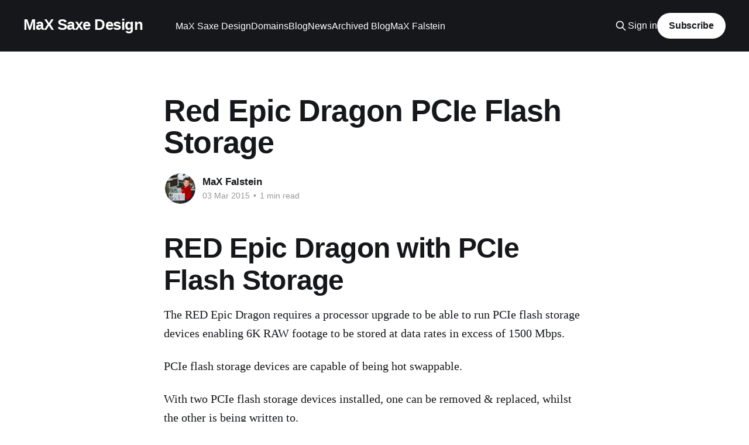

--- FILE ---
content_type: text/html; charset=utf-8
request_url: https://blog.maxsaxe.design/2015/03/03/red-epic-dragon-pcie-flash-storage/
body_size: 5305
content:
<!DOCTYPE html>
<html lang="en">
<head>

    <title>Red Epic Dragon PCIe Flash Storage</title>
    <meta charset="utf-8" />
    <meta http-equiv="X-UA-Compatible" content="IE=edge" />
    <meta name="HandheldFriendly" content="True" />
    <meta name="viewport" content="width=device-width, initial-scale=1.0" />
    
    <link rel="preload" as="style" href="https://blog.maxsaxe.design/assets/built/screen.css?v=bfa7e1e468" />
    <link rel="preload" as="script" href="https://blog.maxsaxe.design/assets/built/casper.js?v=bfa7e1e468" />

    <link rel="stylesheet" type="text/css" href="https://blog.maxsaxe.design/assets/built/screen.css?v=bfa7e1e468" />

    <link rel="canonical" href="https://blog.maxsaxe.design/2015/03/03/red-epic-dragon-pcie-flash-storage/">
    <meta name="referrer" content="no-referrer-when-downgrade">
    
    <meta property="og:site_name" content="MaX Saxe Design">
    <meta property="og:type" content="article">
    <meta property="og:title" content="Red Epic Dragon PCIe Flash Storage">
    <meta property="og:description" content="RED Epic Dragon with PCIe Flash Storage
The RED Epic Dragon requires a processor upgrade to be able to run PCIe flash
storage devices enabling 6K RAW footage to be stored at data rates in excess of
1500 Mbps.

PCIe flash storage devices are capable of being hot swappable.

With">
    <meta property="og:url" content="https://blog.maxsaxe.design/2015/03/03/red-epic-dragon-pcie-flash-storage/">
    <meta property="article:published_time" content="2015-03-03T10:00:00.000Z">
    <meta property="article:modified_time" content="2018-08-20T15:15:56.000Z">
    <meta property="article:author" content="https://www.facebook.com/MaXFalstein">
    <meta name="twitter:card" content="summary">
    <meta name="twitter:title" content="Red Epic Dragon PCIe Flash Storage">
    <meta name="twitter:description" content="RED Epic Dragon with PCIe Flash Storage
The RED Epic Dragon requires a processor upgrade to be able to run PCIe flash
storage devices enabling 6K RAW footage to be stored at data rates in excess of
1500 Mbps.

PCIe flash storage devices are capable of being hot swappable.

With">
    <meta name="twitter:url" content="https://blog.maxsaxe.design/2015/03/03/red-epic-dragon-pcie-flash-storage/">
    <meta name="twitter:label1" content="Written by">
    <meta name="twitter:data1" content="MaX Falstein">
    <meta name="twitter:site" content="@MSDBlog">
    <meta name="twitter:creator" content="@MaXFalstein">
    
    <script type="application/ld+json">
{
    "@context": "https://schema.org",
    "@type": "Article",
    "publisher": {
        "@type": "Organization",
        "name": "MaX Saxe Design",
        "url": "https://blog.maxsaxe.design/",
        "logo": {
            "@type": "ImageObject",
            "url": "https://blog.maxsaxe.design/favicon.ico",
            "width": 48,
            "height": 48
        }
    },
    "author": {
        "@type": "Person",
        "name": "MaX Falstein",
        "image": {
            "@type": "ImageObject",
            "url": "https://www.gravatar.com/avatar/e77c614c1ac180c66dd935a5fe107ff1?s=250&r=x&d=mp",
            "width": 250,
            "height": 250
        },
        "url": "https://blog.maxsaxe.design/author/maxfalstein/",
        "sameAs": [
            "http://lnk.bio/MaX",
            "https://www.facebook.com/MaXFalstein",
            "https://x.com/MaXFalstein"
        ]
    },
    "headline": "Red Epic Dragon PCIe Flash Storage",
    "url": "https://blog.maxsaxe.design/2015/03/03/red-epic-dragon-pcie-flash-storage/",
    "datePublished": "2015-03-03T10:00:00.000Z",
    "dateModified": "2018-08-20T15:15:56.000Z",
    "description": "RED Epic Dragon with PCIe Flash Storage\nThe RED Epic Dragon requires a processor upgrade to be able to run PCIe flash\nstorage devices enabling 6K RAW footage to be stored at data rates in excess of\n1500 Mbps.\n\nPCIe flash storage devices are capable of being hot swappable.\n\nWith two PCIe flash storage devices installed, one can be removed &amp; replaced,\nwhilst the other is being written to.\n\n\n--------------------------------------------------------------------------------\n\nA more powerful processor,",
    "mainEntityOfPage": "https://blog.maxsaxe.design/2015/03/03/red-epic-dragon-pcie-flash-storage/"
}
    </script>

    <meta name="generator" content="Ghost 6.12">
    <link rel="alternate" type="application/rss+xml" title="MaX Saxe Design" href="https://blog.maxsaxe.design/rss/">
    <script defer src="https://cdn.jsdelivr.net/ghost/portal@~2.56/umd/portal.min.js" data-i18n="true" data-ghost="https://blog.maxsaxe.design/" data-key="ddb07768b71b9f0eae3a922d22" data-api="https://maxsaxedesign.ghost.io/ghost/api/content/" data-locale="en" crossorigin="anonymous"></script><style id="gh-members-styles">.gh-post-upgrade-cta-content,
.gh-post-upgrade-cta {
    display: flex;
    flex-direction: column;
    align-items: center;
    font-family: -apple-system, BlinkMacSystemFont, 'Segoe UI', Roboto, Oxygen, Ubuntu, Cantarell, 'Open Sans', 'Helvetica Neue', sans-serif;
    text-align: center;
    width: 100%;
    color: #ffffff;
    font-size: 16px;
}

.gh-post-upgrade-cta-content {
    border-radius: 8px;
    padding: 40px 4vw;
}

.gh-post-upgrade-cta h2 {
    color: #ffffff;
    font-size: 28px;
    letter-spacing: -0.2px;
    margin: 0;
    padding: 0;
}

.gh-post-upgrade-cta p {
    margin: 20px 0 0;
    padding: 0;
}

.gh-post-upgrade-cta small {
    font-size: 16px;
    letter-spacing: -0.2px;
}

.gh-post-upgrade-cta a {
    color: #ffffff;
    cursor: pointer;
    font-weight: 500;
    box-shadow: none;
    text-decoration: underline;
}

.gh-post-upgrade-cta a:hover {
    color: #ffffff;
    opacity: 0.8;
    box-shadow: none;
    text-decoration: underline;
}

.gh-post-upgrade-cta a.gh-btn {
    display: block;
    background: #ffffff;
    text-decoration: none;
    margin: 28px 0 0;
    padding: 8px 18px;
    border-radius: 4px;
    font-size: 16px;
    font-weight: 600;
}

.gh-post-upgrade-cta a.gh-btn:hover {
    opacity: 0.92;
}</style>
    <script defer src="https://cdn.jsdelivr.net/ghost/sodo-search@~1.8/umd/sodo-search.min.js" data-key="ddb07768b71b9f0eae3a922d22" data-styles="https://cdn.jsdelivr.net/ghost/sodo-search@~1.8/umd/main.css" data-sodo-search="https://maxsaxedesign.ghost.io/" data-locale="en" crossorigin="anonymous"></script>
    
    <link href="https://blog.maxsaxe.design/webmentions/receive/" rel="webmention">
    <script defer src="/public/cards.min.js?v=bfa7e1e468"></script>
    <link rel="stylesheet" type="text/css" href="/public/cards.min.css?v=bfa7e1e468">
    <script defer src="/public/member-attribution.min.js?v=bfa7e1e468"></script><style>:root {--ghost-accent-color: #15171A;}</style>

</head>
<body class="post-template is-head-left-logo has-cover">
<div class="viewport">

    <header id="gh-head" class="gh-head outer">
        <div class="gh-head-inner inner">
            <div class="gh-head-brand">
                <a class="gh-head-logo no-image" href="https://blog.maxsaxe.design">
                        MaX Saxe Design
                </a>
                <button class="gh-search gh-icon-btn" aria-label="Search this site" data-ghost-search><svg xmlns="http://www.w3.org/2000/svg" fill="none" viewBox="0 0 24 24" stroke="currentColor" stroke-width="2" width="20" height="20"><path stroke-linecap="round" stroke-linejoin="round" d="M21 21l-6-6m2-5a7 7 0 11-14 0 7 7 0 0114 0z"></path></svg></button>
                <button class="gh-burger" aria-label="Main Menu"></button>
            </div>

            <nav class="gh-head-menu">
                <ul class="nav">
    <li class="nav-max-saxe-design"><a href="https://maxsaxe.design">MaX Saxe Design</a></li>
    <li class="nav-domains"><a href="https://domains.maxsaxe.design">Domains</a></li>
    <li class="nav-blog"><a href="https://blog.maxsaxe.design">Blog</a></li>
    <li class="nav-news"><a href="https://news.maxsaxe.design">News</a></li>
    <li class="nav-archived-blog"><a href="https://maxsaxedesign.blogspot.co.uk">Archived Blog</a></li>
    <li class="nav-max-falstein"><a href="https://lnk.bio/MaX">MaX Falstein</a></li>
</ul>

            </nav>

            <div class="gh-head-actions">
                    <button class="gh-search gh-icon-btn" aria-label="Search this site" data-ghost-search><svg xmlns="http://www.w3.org/2000/svg" fill="none" viewBox="0 0 24 24" stroke="currentColor" stroke-width="2" width="20" height="20"><path stroke-linecap="round" stroke-linejoin="round" d="M21 21l-6-6m2-5a7 7 0 11-14 0 7 7 0 0114 0z"></path></svg></button>
                    <div class="gh-head-members">
                                <a class="gh-head-link" href="#/portal/signin" data-portal="signin">Sign in</a>
                                <a class="gh-head-button" href="#/portal/signup" data-portal="signup">Subscribe</a>
                    </div>
            </div>
        </div>
    </header>

    <div class="site-content">
        



<main id="site-main" class="site-main">
<article class="article post no-image ">

    <header class="article-header gh-canvas">

        <div class="article-tag post-card-tags">
        </div>

        <h1 class="article-title">Red Epic Dragon PCIe Flash Storage</h1>


        <div class="article-byline">
        <section class="article-byline-content">

            <ul class="author-list instapaper_ignore">
                <li class="author-list-item">
                    <a href="/author/maxfalstein/" class="author-avatar" aria-label="Read more of MaX Falstein">
                        <img class="author-profile-image" src="https://www.gravatar.com/avatar/e77c614c1ac180c66dd935a5fe107ff1?s&#x3D;250&amp;r&#x3D;x&amp;d&#x3D;mp" alt="MaX Falstein" />
                    </a>
                </li>
            </ul>

            <div class="article-byline-meta">
                <h4 class="author-name"><a href="/author/maxfalstein/">MaX Falstein</a></h4>
                <div class="byline-meta-content">
                    <time class="byline-meta-date" datetime="2015-03-03">03 Mar 2015</time>
                        <span class="byline-reading-time"><span class="bull">&bull;</span> 1 min read</span>
                </div>
            </div>

        </section>
        </div>


    </header>

    <section class="gh-content gh-canvas">
        <!--kg-card-begin: markdown--><h1 id="redepicdragonwithpcieflashstorage">RED Epic Dragon with PCIe Flash Storage</h1>
<p>The RED Epic Dragon requires a processor upgrade to be able to run PCIe flash storage devices enabling 6K RAW footage to be stored at data rates in excess of 1500 Mbps.</p>
<p>PCIe flash storage devices are capable of being hot swappable.</p>
<p>With two PCIe flash storage devices installed, one can be removed &amp; replaced, whilst the other is being written to.</p>
<hr>
<p>A more powerful processor, matched with a more powerful graphics processor, would enable live 4k visualisation within the cinematography camera.</p>
<p>The current RED Touch7.0&quot; 1920x1136 touchscreen display is not able to display 4K video, let alone the 6K RAW footage the RED Epic Dragon captures.</p>
<p>The RED Epic is able to output live 4K RAW video for live production, visualisation or streaming to the Internet or Intranet.</p>
<p>The RED 4K Broadcast Module is a fantastic enhancement to the RED range, it can be used to run 4K visualisation on the camera, but this is a little bit messy if you are visualising and live outputting to an SDI or fibre optic (via SDI to fibre channel) network.</p>
<p>In my opinion, this is one of only a few tiny flaws to the RED Epic Dragon, which is a camera I greatly admire.</p>
<p>Having used RED Ones, RED Scarlets &amp; RED Epics, amongst other cinematography cameras, I can record anything with ease due to flexibility &amp; reliability. RED keep their tools in the same locations throughout their range, which enhances the ease of use from hardware to software.</p>
<!--kg-card-end: markdown-->
    </section>


</article>
</main>

    <section class="footer-cta outer">
        <div class="inner">
            <h2 class="footer-cta-title">Sign up for more like this.</h2>
            <a class="footer-cta-button" href="#/portal" data-portal>
                <div class="footer-cta-input">Enter your email</div>
                <span>Subscribe</span>
            </a>
        </div>
    </section>



            <aside class="read-more-wrap outer">
                <div class="read-more inner">
                        
<article class="post-card post">

    <a class="post-card-image-link" href="/2025/01/07/dell-rebrand/">

        <img class="post-card-image"
            srcset="/content/images/size/w300/2025/02/dell-pro-max-16.png 300w,
                    /content/images/size/w600/2025/02/dell-pro-max-16.png 600w,
                    /content/images/size/w1000/2025/02/dell-pro-max-16.png 1000w,
                    /content/images/size/w2000/2025/02/dell-pro-max-16.png 2000w"
            sizes="(max-width: 1000px) 400px, 800px"
            src="/content/images/size/w600/2025/02/dell-pro-max-16.png"
            alt="Dell&#x27;s Rebrand"
            loading="lazy"
        />


    </a>

    <div class="post-card-content">

        <a class="post-card-content-link" href="/2025/01/07/dell-rebrand/">
            <header class="post-card-header">
                <div class="post-card-tags">
                </div>
                <h2 class="post-card-title">
                    Dell&#x27;s Rebrand
                </h2>
            </header>
                <div class="post-card-excerpt">Dell has embarked on a major rebrand by copying every Apple name.


Dell

 1. Dell
 2. Dell Plus
 3. Dell Premium


Dell Pro

 1. Dell Pro
 2. Dell Pro Plus
 3. Dell Pro Premium


Dell Pro Max

 1. Dell Pro Max
 2. Dell Pro Max Plus
 3. Dell Pro Max</div>
        </a>

        <footer class="post-card-meta">
            <time class="post-card-meta-date" datetime="2025-01-07">07 Jan 2025</time>
                <span class="post-card-meta-length">1 min read</span>
        </footer>

    </div>

</article>
                        
<article class="post-card post">

    <a class="post-card-image-link" href="/2023/03/21/amd-x670x-proposal/">

        <img class="post-card-image"
            srcset="https://images.unsplash.com/photo-1606963060045-1e3eaa0e6eac?crop&#x3D;entropy&amp;cs&#x3D;tinysrgb&amp;fit&#x3D;max&amp;fm&#x3D;jpg&amp;ixid&#x3D;MnwxMTc3M3wwfDF8c2VhcmNofDF8fGFtZHxlbnwwfHx8fDE2Nzk0OTkzNTc&amp;ixlib&#x3D;rb-4.0.3&amp;q&#x3D;80&amp;w&#x3D;300 300w,
                    https://images.unsplash.com/photo-1606963060045-1e3eaa0e6eac?crop&#x3D;entropy&amp;cs&#x3D;tinysrgb&amp;fit&#x3D;max&amp;fm&#x3D;jpg&amp;ixid&#x3D;MnwxMTc3M3wwfDF8c2VhcmNofDF8fGFtZHxlbnwwfHx8fDE2Nzk0OTkzNTc&amp;ixlib&#x3D;rb-4.0.3&amp;q&#x3D;80&amp;w&#x3D;600 600w,
                    https://images.unsplash.com/photo-1606963060045-1e3eaa0e6eac?crop&#x3D;entropy&amp;cs&#x3D;tinysrgb&amp;fit&#x3D;max&amp;fm&#x3D;jpg&amp;ixid&#x3D;MnwxMTc3M3wwfDF8c2VhcmNofDF8fGFtZHxlbnwwfHx8fDE2Nzk0OTkzNTc&amp;ixlib&#x3D;rb-4.0.3&amp;q&#x3D;80&amp;w&#x3D;1000 1000w,
                    https://images.unsplash.com/photo-1606963060045-1e3eaa0e6eac?crop&#x3D;entropy&amp;cs&#x3D;tinysrgb&amp;fit&#x3D;max&amp;fm&#x3D;jpg&amp;ixid&#x3D;MnwxMTc3M3wwfDF8c2VhcmNofDF8fGFtZHxlbnwwfHx8fDE2Nzk0OTkzNTc&amp;ixlib&#x3D;rb-4.0.3&amp;q&#x3D;80&amp;w&#x3D;2000 2000w"
            sizes="(max-width: 1000px) 400px, 800px"
            src="https://images.unsplash.com/photo-1606963060045-1e3eaa0e6eac?crop&#x3D;entropy&amp;cs&#x3D;tinysrgb&amp;fit&#x3D;max&amp;fm&#x3D;jpg&amp;ixid&#x3D;MnwxMTc3M3wwfDF8c2VhcmNofDF8fGFtZHxlbnwwfHx8fDE2Nzk0OTkzNTc&amp;ixlib&#x3D;rb-4.0.3&amp;q&#x3D;80&amp;w&#x3D;600"
            alt="AMD X670X Proposal"
            loading="lazy"
        />


    </a>

    <div class="post-card-content">

        <a class="post-card-content-link" href="/2023/03/21/amd-x670x-proposal/">
            <header class="post-card-header">
                <div class="post-card-tags">
                </div>
                <h2 class="post-card-title">
                    AMD X670X Proposal
                </h2>
            </header>
                <div class="post-card-excerpt">AMD X670 and X670E were launched in September 2022.

X670 and X670E have the same specifications except for access to PCIe 5.0 lanes on the processor.

X670 allows access to eight PCIE 5.0 lanes on NVMe slots whilst the rest of the lanes on PCIe card slots (for</div>
        </a>

        <footer class="post-card-meta">
            <time class="post-card-meta-date" datetime="2023-03-21">21 Mar 2023</time>
                <span class="post-card-meta-length">1 min read</span>
        </footer>

    </div>

</article>
                        
<article class="post-card post">

    <a class="post-card-image-link" href="/2023/01/25/apple-m2-pro-max-ulra-extreme/">

        <img class="post-card-image"
            srcset="https://images.unsplash.com/photo-1603596310722-c2b9f50cfc4b?crop&#x3D;entropy&amp;cs&#x3D;tinysrgb&amp;fit&#x3D;max&amp;fm&#x3D;jpg&amp;ixid&#x3D;MnwxMTc3M3wwfDF8c2VhcmNofDMzfHxBcHBsZXxlbnwwfHx8fDE2NzQ3NDE0NzI&amp;ixlib&#x3D;rb-4.0.3&amp;q&#x3D;80&amp;w&#x3D;300 300w,
                    https://images.unsplash.com/photo-1603596310722-c2b9f50cfc4b?crop&#x3D;entropy&amp;cs&#x3D;tinysrgb&amp;fit&#x3D;max&amp;fm&#x3D;jpg&amp;ixid&#x3D;MnwxMTc3M3wwfDF8c2VhcmNofDMzfHxBcHBsZXxlbnwwfHx8fDE2NzQ3NDE0NzI&amp;ixlib&#x3D;rb-4.0.3&amp;q&#x3D;80&amp;w&#x3D;600 600w,
                    https://images.unsplash.com/photo-1603596310722-c2b9f50cfc4b?crop&#x3D;entropy&amp;cs&#x3D;tinysrgb&amp;fit&#x3D;max&amp;fm&#x3D;jpg&amp;ixid&#x3D;MnwxMTc3M3wwfDF8c2VhcmNofDMzfHxBcHBsZXxlbnwwfHx8fDE2NzQ3NDE0NzI&amp;ixlib&#x3D;rb-4.0.3&amp;q&#x3D;80&amp;w&#x3D;1000 1000w,
                    https://images.unsplash.com/photo-1603596310722-c2b9f50cfc4b?crop&#x3D;entropy&amp;cs&#x3D;tinysrgb&amp;fit&#x3D;max&amp;fm&#x3D;jpg&amp;ixid&#x3D;MnwxMTc3M3wwfDF8c2VhcmNofDMzfHxBcHBsZXxlbnwwfHx8fDE2NzQ3NDE0NzI&amp;ixlib&#x3D;rb-4.0.3&amp;q&#x3D;80&amp;w&#x3D;2000 2000w"
            sizes="(max-width: 1000px) 400px, 800px"
            src="https://images.unsplash.com/photo-1603596310722-c2b9f50cfc4b?crop&#x3D;entropy&amp;cs&#x3D;tinysrgb&amp;fit&#x3D;max&amp;fm&#x3D;jpg&amp;ixid&#x3D;MnwxMTc3M3wwfDF8c2VhcmNofDMzfHxBcHBsZXxlbnwwfHx8fDE2NzQ3NDE0NzI&amp;ixlib&#x3D;rb-4.0.3&amp;q&#x3D;80&amp;w&#x3D;600"
            alt="Apple M2, Pro, Max, Ulra, Extreme"
            loading="lazy"
        />


    </a>

    <div class="post-card-content">

        <a class="post-card-content-link" href="/2023/01/25/apple-m2-pro-max-ulra-extreme/">
            <header class="post-card-header">
                <div class="post-card-tags">
                </div>
                <h2 class="post-card-title">
                    Apple M2, Pro, Max, Ulra, Extreme
                </h2>
            </header>
                <div class="post-card-excerpt">Apple&#39;s M1 progression to Pro, Max and Ultra can be extrapolated to M2.

VersionCPU CoresGPU CoresM187/8M1 Pro8/1014/16M1 Max1024/32M1 Ultra2048/64M2
versions:

VersionCPU CoresGPU CoresM288/10M2 Pro10/1216/19M2 Max1230/38M2 Ultra2460/76M2
Extreme48120/152The Mac mini M2 is available with M2 and M2 Pro</div>
        </a>

        <footer class="post-card-meta">
            <time class="post-card-meta-date" datetime="2023-01-25">25 Jan 2023</time>
                <span class="post-card-meta-length">1 min read</span>
        </footer>

    </div>

</article>
                </div>
            </aside>



    </div>

    <footer class="site-footer outer">
        <div class="inner">
            <section class="copyright"><a href="https://blog.maxsaxe.design">MaX Saxe Design</a> &copy; 2026</section>
            <nav class="site-footer-nav">
                
            </nav>
            <div class="gh-powered-by"><a href="https://ghost.org/" target="_blank" rel="noopener">Powered by Ghost</a></div>
        </div>
    </footer>

</div>

    <div class="pswp" tabindex="-1" role="dialog" aria-hidden="true">
    <div class="pswp__bg"></div>

    <div class="pswp__scroll-wrap">
        <div class="pswp__container">
            <div class="pswp__item"></div>
            <div class="pswp__item"></div>
            <div class="pswp__item"></div>
        </div>

        <div class="pswp__ui pswp__ui--hidden">
            <div class="pswp__top-bar">
                <div class="pswp__counter"></div>

                <button class="pswp__button pswp__button--close" title="Close (Esc)"></button>
                <button class="pswp__button pswp__button--share" title="Share"></button>
                <button class="pswp__button pswp__button--fs" title="Toggle fullscreen"></button>
                <button class="pswp__button pswp__button--zoom" title="Zoom in/out"></button>

                <div class="pswp__preloader">
                    <div class="pswp__preloader__icn">
                        <div class="pswp__preloader__cut">
                            <div class="pswp__preloader__donut"></div>
                        </div>
                    </div>
                </div>
            </div>

            <div class="pswp__share-modal pswp__share-modal--hidden pswp__single-tap">
                <div class="pswp__share-tooltip"></div>
            </div>

            <button class="pswp__button pswp__button--arrow--left" title="Previous (arrow left)"></button>
            <button class="pswp__button pswp__button--arrow--right" title="Next (arrow right)"></button>

            <div class="pswp__caption">
                <div class="pswp__caption__center"></div>
            </div>
        </div>
    </div>
</div>
<script
    src="https://code.jquery.com/jquery-3.5.1.min.js"
    integrity="sha256-9/aliU8dGd2tb6OSsuzixeV4y/faTqgFtohetphbbj0="
    crossorigin="anonymous">
</script>
<script src="https://blog.maxsaxe.design/assets/built/casper.js?v=bfa7e1e468"></script>
<script>
$(document).ready(function () {
    // Mobile Menu Trigger
    $('.gh-burger').click(function () {
        $('body').toggleClass('gh-head-open');
    });
    // FitVids - Makes video embeds responsive
    $(".gh-content").fitVids();
});
</script>



</body>
</html>
